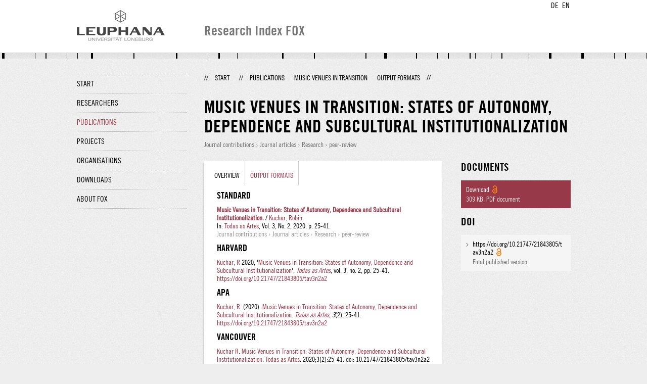

--- FILE ---
content_type: text/html;charset=UTF-8
request_url: http://fox.leuphana.de/portal/en/publications/music-venues-in-transition(34446b55-adbb-4c70-9ae5-1ccf5be87446)/export.html
body_size: 5515
content:
<!DOCTYPE html PUBLIC "-//W3C//DTD XHTML 1.1//EN" "http://www.w3.org/TR/xhtml11/DTD/xhtml11.dtd"><html xmlns="http://www.w3.org/1999/xhtml" lang="en" xml:lang="en"><head>
			<meta http-equiv="Content-Type" content="text/html;charset=utf-8" />
			<title>Music Venues in Transition - Leuphana Universität Lüneburg</title><link type="text/css" rel="stylesheet" href="/portal/resources/style/css/combined/portal.css?stamp=1767241903599" /><script type="text/javascript" src="/portal/dwr/engine.js?stamp=1767241903599"></script><script type="text/javascript" src="/portal/dwr/interface/PureFacade.js?stamp=1767241903599"></script><script type="text/javascript" src="/portal/resources/style/lib/prototype.js?stamp=1767241903599"></script><script type="text/javascript" src="/portal/resources/style/js/atira.js?stamp=1767241903599"></script><script type="text/javascript" src="/portal/resources/style/js/atira_chart.js?stamp=1767241903599"></script><script type="text/javascript" src="/portal/dwr/interface/GraphFacade.js?stamp=1767241903599"></script><link type="text/css" rel="stylesheet" href="/portal/resources/style/css/combined/portal.css?stamp=1767241903599" /><script type="text/javascript" src="/portal/resources/style/js/jquery-3.1.1.min.js?stamp=1767241903599"></script><script type="text/javascript" src="/portal/resources/style/js/jquery.jcarousel.js?stamp=1767241903599"></script><script type="text/javascript" src="/portal/resources/style/js/site.js?stamp=1767241903599"></script><!-- start: head --><!-- end: head --><meta name="citation_title" content="Music Venues in Transition: States of Autonomy, Dependence and Subcultural Institutionalization" /><meta name="citation_author" content="Robin Kuchar" /><meta name="citation_author_email" content="robin.kuchar@leuphana.de" /><meta name="citation_author_orcid" content="0000-0002-3085-3333" /><meta name="citation_publication_date" content="2020" /><meta name="citation_online_date" content="2021/01/08" /><meta name="citation_pdf_url" content="http://fox.leuphana.de/portal/files/21957397/repo_16063014_oa_by.pdf" /><meta name="citation_online_date" content="2022/04/27" /><meta name="citation_doi" content="10.21747/21843805/tav3n2a2" /><meta name="citation_language" content="English" /><meta name="citation_journal_title" content="Todas as Artes" /><meta name="citation_issn" content="2184-3805" /><meta name="citation_journal_abbrev" content="All the arts, luso-brazilian journal of art and culture" /><meta name="citation_publisher" content="Faculdade de Letras da Universidade do Porto" /><meta name="citation_volume" content="3" /><meta name="citation_issue" content="2" /><meta name="citation_firstpage" content="25" /><meta name="citation_lastpage" content="41" /></head><body class="en_GB en_GB en webkit">
            <div id="top">
                <div id="header">
                    <div class="wrapper clearfix">
                        <div id="portal-language-switch">
                             <ul>
                                    <li><a class="portal_link locale locale_de_DE" href="http://fox.leuphana.de/portal/de/publications/music-venues-in-transition(34446b55-adbb-4c70-9ae5-1ccf5be87446)/export.html" title="DE"><span>DE</span></a></li>
                                    <li><a class="portal_link locale locale_en_GB selected" href="http://fox.leuphana.de/portal/en/publications/music-venues-in-transition(34446b55-adbb-4c70-9ae5-1ccf5be87446)/export.html" title="EN"><span>EN</span></a></li>
                            </ul>
                        </div><a class="portal_link logo" href="http://www.leuphana.de/en/research.html"><span>
                            <img src="/portal/resources/style/gfx/leuphana-logo.png" alt="Leuphana Universität Lüneburg" /></span></a>
                        <div id="header-content" class="pull-right">
                            <span class="title">Research Index FOX</span>
                        </div>
                    </div>
                </div>
                <div class="lines"></div>
            </div>
            <div id="container">
                <div class="wrapper">
                    <div class="clearfix">
                        <div class="sidebar pull-left">
                            <div id="secondary-menu">
                                <ul class="dotted-line">
                                    <li><a class="portal_link" href="http://fox.leuphana.de/portal/en/"><span>Start</span></a></li>
                                    <li><a class="portal_link" href="http://fox.leuphana.de/portal/en/persons/index.html"><span>Researchers</span></a>
                                    </li>
                                    <li class="selected"><a class="portal_link" href="http://fox.leuphana.de/portal/en/publications/index.html"><span>Publications</span></a>
                                    </li>
                                    <li><a class="portal_link" href="http://fox.leuphana.de/portal/en/projects/index.html"><span>Projects</span></a>
                                    </li>
                                    <li><a class="portal_link" href="http://fox.leuphana.de/portal/en/organisations/index.html"><span>Organisations</span></a></li>
                                    <li><a class="portal_link" href="http://fox.leuphana.de/portal/en/statistics.html"><span>Downloads</span></a></li>
                                    <li><a class="portal_link" href="http://fox.leuphana.de/portal/en/about.html"><span>About FOX</span></a></li>
                                </ul>
                            </div>
                        </div>
                        <div id="content" class="full-width">
                            <ol class="breadcrumb">
                               <li class="separator">//</li>
                               <li><a class="portal_link" href="http://fox.leuphana.de/portal/en/"><span>Start</span></a></li>
                               <li class="separator">//</li>
			<li><a class="portal_link" href="http://fox.leuphana.de/portal/en/publications/search.html"><span>Publications</span></a></li>
			<li><a class="portal_link" href="http://fox.leuphana.de/portal/en/publications/music-venues-in-transition(34446b55-adbb-4c70-9ae5-1ccf5be87446).html"><span>Music Venues in Transition</span></a></li>
			<li class="selected">Output formats</li>
                               <li class="separator">//</li>
                            </ol>
                            <div id="main">
            <div class="view publications_view clearfix">
                <div class="view_title"><div class="rendering rendering_researchoutput  rendering_researchoutput_compact rendering_researchoutput rendering_compact rendering_researchoutput_compact"><h2 class="title"><span>Music Venues in Transition: States of Autonomy, Dependence and Subcultural Institutionalization</span></h2><p class="type"><span class="type_family">Research output<span class="type_family_sep">: </span></span><span class="type_classification_parent">Journal contributions<span class="type_parent_sep"> › </span></span><span class="type_classification">Journal articles</span><span class="type_classification"><span class="type_parent_sep"> › </span>Research</span><span class="type_classification"><span class="type_parent_sep"> › </span>peer-review</span></p></div>
                </div>
                <div class="view_container">
                    <div class="view_content">
                        <div class="box">

			<ul class="tabs">
				<li><a class="portal_link" href="http://fox.leuphana.de/portal/en/publications/music-venues-in-transition(34446b55-adbb-4c70-9ae5-1ccf5be87446).html"><span>Overview</span></a>
				</li>
				<li class="selected"><a class="portal_link" href="http://fox.leuphana.de/portal/en/publications/music-venues-in-transition(34446b55-adbb-4c70-9ae5-1ccf5be87446)/export.html"><span>Output formats</span></a>
				</li>
			</ul>
			<h3 class="publication_export">Standard</h3><div class="rendering rendering_researchoutput  rendering_researchoutput_standard rendering_contributiontojournal rendering_standard rendering_contributiontojournal_standard"><a rel="ContributionToJournal" href="http://fox.leuphana.de/portal/en/publications/music-venues-in-transition(34446b55-adbb-4c70-9ae5-1ccf5be87446).html" class="link"><span><strong>Music Venues in Transition: States of Autonomy, Dependence and Subcultural Institutionalization.</strong></span></a> / <a rel="Person" href="http://fox.leuphana.de/portal/en/persons/robin-kuchar(5e95261b-66b6-40af-b900-22c46586d627).html" class="link"><span>Kuchar, Robin</span></a>. <br />In: <a rel="Journal" href="http://fox.leuphana.de/portal/en/journals/todas-as-artes(f69c1ec6-af6a-446c-9760-29721e3a832b)/publications.html" class="link"><span>Todas as Artes</span></a>, Vol. 3, No. 2, 2020, p. 25-41.<p class="type"><span class="type_family">Research output<span class="type_family_sep">: </span></span><span class="type_classification_parent">Journal contributions<span class="type_parent_sep"> › </span></span><span class="type_classification">Journal articles</span><span class="type_classification"><span class="type_parent_sep"> › </span>Research</span><span class="type_classification"><span class="type_parent_sep"> › </span>peer-review</span></p></div>
			
			<h3 class="publication_export">Harvard</h3><div class="rendering rendering_researchoutput  rendering_researchoutput_harvard rendering_contributiontojournal rendering_harvard rendering_contributiontojournal_harvard"><a rel="Person" href="http://fox.leuphana.de/portal/en/persons/robin-kuchar(5e95261b-66b6-40af-b900-22c46586d627).html" class="link"><span>Kuchar, R</span></a> 2020, '<a rel="ContributionToJournal" href="http://fox.leuphana.de/portal/en/publications/music-venues-in-transition(34446b55-adbb-4c70-9ae5-1ccf5be87446).html" class="link harvard_title"><span>Music Venues in Transition: States of Autonomy, Dependence and Subcultural Institutionalization</span></a>', <a rel="Journal" href="http://fox.leuphana.de/portal/en/journals/todas-as-artes(f69c1ec6-af6a-446c-9760-29721e3a832b)/publications.html" class="link"><span><em>Todas as Artes</em></span></a>, vol. 3, no. 2, pp. 25-41. <a onclick="window.open(this.href, '_blank','noopener,noreferrer'); return false;" href="https://doi.org/10.21747/21843805/tav3n2a2" class="link"><span>https://doi.org/10.21747/21843805/tav3n2a2</span></a></div>

			<h3 class="publication_export">APA</h3><div class="rendering rendering_researchoutput  rendering_researchoutput_apa rendering_contributiontojournal rendering_apa rendering_contributiontojournal_apa"><a rel="Person" href="http://fox.leuphana.de/portal/en/persons/robin-kuchar(5e95261b-66b6-40af-b900-22c46586d627).html" class="link"><span>Kuchar, R.</span></a> (2020). <a rel="ContributionToJournal" href="http://fox.leuphana.de/portal/en/publications/music-venues-in-transition(34446b55-adbb-4c70-9ae5-1ccf5be87446).html" class="link"><span>Music Venues in Transition: States of Autonomy, Dependence and Subcultural Institutionalization</span></a>. <a rel="Journal" href="http://fox.leuphana.de/portal/en/journals/todas-as-artes(f69c1ec6-af6a-446c-9760-29721e3a832b)/publications.html" class="link"><span><em>Todas as Artes</em></span></a>, <em>3</em>(2), 25-41. <a onclick="window.open(this.href, '_blank','noopener,noreferrer'); return false;" href="https://doi.org/10.21747/21843805/tav3n2a2" class="link"><span>https://doi.org/10.21747/21843805/tav3n2a2</span></a></div>

			

			<h3 class="publication_export">Vancouver</h3><div class="rendering rendering_researchoutput  rendering_researchoutput_vancouver rendering_contributiontojournal rendering_vancouver rendering_contributiontojournal_vancouver"><a rel="Person" href="http://fox.leuphana.de/portal/en/persons/robin-kuchar(5e95261b-66b6-40af-b900-22c46586d627).html" class="link"><span>Kuchar R</span></a>. <span class="title"><a rel="ContributionToJournal" href="http://fox.leuphana.de/portal/en/publications/music-venues-in-transition(34446b55-adbb-4c70-9ae5-1ccf5be87446).html" class="link"><span>Music Venues in Transition: <span class="subtitle">States of Autonomy, Dependence and Subcultural Institutionalization</span></span></a></span>. <a rel="Journal" href="http://fox.leuphana.de/portal/en/journals/todas-as-artes(f69c1ec6-af6a-446c-9760-29721e3a832b)/publications.html" class="link"><span>Todas as Artes</span></a>. 2020;3(2):25-41. doi: 10.21747/21843805/tav3n2a2</div>

			<h3 class="publication_export">Bibtex</h3><div class="rendering rendering_researchoutput  rendering_researchoutput_bibtex rendering_contributiontojournal rendering_bibtex rendering_contributiontojournal_bibtex"><div>@article{34446b55adbb4c709ae51ccf5be87446,</div><div>  title     = "Music Venues in Transition: States of Autonomy, Dependence and Subcultural Institutionalization",</div><div>  abstract  = "Taking into account changing spatial structures of local music scenes and processes of music production, urban regeneration, and the commercialization of live music during the last decades, this article examines how ongoing transformations of socio-spatial environments exert influence on originally do-it-yourself music venues as a specific kind of urban music space. Venues are understood as individual actors that develop in relation to their initial spatial and cultural strategies. Therefore, the status of these venues reaches from traditionalist but highly dependent to paradoxical forms of “subcultural institutionalization”. Based on empirical data from three case studies in Hamburg, Germany, fieldwork shows that DIY-driven clubs increasingly become hijacked or taken-over spaces that apply different strategies in order to preserve their idea(l)s of self-governed and collective cultural work.",</div><div>  keywords  = "Cultural studies, Sociology, Culture and Space, Cultural Distribution/Cultural Organization",</div><div>  author    = "Robin Kuchar",</div><div>  year      = "2020",</div><div>  doi       = "10.21747/21843805/tav3n2a2",</div><div>  language  = "English",</div><div>  volume    = "3",</div><div>  pages     = "25--41",</div><div>  journal   = "Todas as Artes",</div><div>  issn      = "2184-3805",</div><div>  publisher = "Faculdade de Letras da Universidade do Porto",</div><div>  number    = "2",</div><p>}</p></div>

			<h3 class="publication_export">RIS</h3><div class="rendering rendering_researchoutput  rendering_researchoutput_ris rendering_contributiontojournal rendering_ris rendering_contributiontojournal_ris"><p>TY  - JOUR</p><p>T1  - Music Venues in Transition</p><p>T2  - States of Autonomy, Dependence and Subcultural Institutionalization</p><p>AU  - Kuchar, Robin</p><p>PY  - 2020</p><p>Y1  - 2020</p><p>N2  - Taking into account changing spatial structures of local music scenes and processes of music production, urban regeneration, and the commercialization of live music during the last decades, this article examines how ongoing transformations of socio-spatial environments exert influence on originally do-it-yourself music venues as a specific kind of urban music space. Venues are understood as individual actors that develop in relation to their initial spatial and cultural strategies. Therefore, the status of these venues reaches from traditionalist but highly dependent to paradoxical forms of “subcultural institutionalization”. Based on empirical data from three case studies in Hamburg, Germany, fieldwork shows that DIY-driven clubs increasingly become hijacked or taken-over spaces that apply different strategies in order to preserve their idea(l)s of self-governed and collective cultural work.</p><p>AB  - Taking into account changing spatial structures of local music scenes and processes of music production, urban regeneration, and the commercialization of live music during the last decades, this article examines how ongoing transformations of socio-spatial environments exert influence on originally do-it-yourself music venues as a specific kind of urban music space. Venues are understood as individual actors that develop in relation to their initial spatial and cultural strategies. Therefore, the status of these venues reaches from traditionalist but highly dependent to paradoxical forms of “subcultural institutionalization”. Based on empirical data from three case studies in Hamburg, Germany, fieldwork shows that DIY-driven clubs increasingly become hijacked or taken-over spaces that apply different strategies in order to preserve their idea(l)s of self-governed and collective cultural work.</p><p>KW  - Cultural studies</p><p>KW  - Sociology</p><p>KW  - Culture and Space</p><p>KW  - Cultural Distribution/Cultural Organization</p><p>U2  - 10.21747/21843805/tav3n2a2</p><p>DO  - 10.21747/21843805/tav3n2a2</p><p>M3  - Journal articles</p><p>VL  - 3</p><p>SP  - 25</p><p>EP  - 41</p><p>JO  - Todas as Artes</p><p>JF  - Todas as Artes</p><p>SN  - 2184-3805</p><p>IS  - 2</p><p>ER  - </p></div>
                        </div>
		<div class="related_content_box">
            <h2>Other publications by the same author(s)</h2>
            <div class="box related_content_box"><div class="rendering rendering_researchoutput  rendering_researchoutput_short rendering_contributiontojournal rendering_short rendering_contributiontojournal_short"><h2 class="title"><a rel="ContributionToJournal" href="http://fox.leuphana.de/portal/en/publications/music-scenes-and-cultural-ecosystems--alternative-practices-between-official-policy-recognition-and-postpandemic-austerity(93df5594-8ef8-4c04-a3b2-e5ee448df0e9).html" class="link"><span>Music Scenes and Cultural Ecosystems - Alternative Practices between 'Official Policy Recognition' and 'Post-Pandemic Austerity'</span></a></h2><a rel="Person" href="http://fox.leuphana.de/portal/en/persons/robin-kuchar(5e95261b-66b6-40af-b900-22c46586d627).html" class="link person"><span>Kuchar, R.</span></a>, <span class="date">09.09.2025</span>, (E-pub ahead of print) <span class="journal">In: <a rel="Journal" href="http://fox.leuphana.de/portal/en/journals/diy-alternative-cultures--society(1f775fb1-8c58-4d53-a146-929deeefd38f)/publications.html" class="link"><span>DIY, Alternative Cultures &amp; Society.</span></a></span><p class="type"><span class="type_family">Research output<span class="type_family_sep">: </span></span><span class="type_classification_parent">Journal contributions<span class="type_parent_sep"> › </span></span><span class="type_classification">Journal articles</span><span class="type_classification"><span class="type_parent_sep"> › </span>Research</span><span class="type_classification"><span class="type_parent_sep"> › </span>peer-review</span></p></div><div class="rendering rendering_researchoutput  rendering_researchoutput_short rendering_contributiontojournal rendering_short rendering_contributiontojournal_short"><h2 class="title"><a rel="ContributionToJournal" href="http://fox.leuphana.de/portal/en/publications/from-diy-avantgardism-to-icons-of-german-new-wave(3206eca8-20a7-49f3-b0b3-46a5a06d89c7).html" class="link"><span>From DIY avantgardism to icons of German New Wave: Einstürzende Neubauten and the legacy of ‘Ingenious Dilletants’</span></a></h2><a rel="Person" href="http://fox.leuphana.de/portal/en/persons/robin-kuchar(5e95261b-66b6-40af-b900-22c46586d627).html" class="link person"><span>Kuchar, R.</span></a>, <span class="date">2024</span>, <span class="journal">In: <a rel="Journal" href="http://fox.leuphana.de/portal/en/journals/rock-music-studies(31429d96-a3ff-47cd-9e03-435960b091f1)/publications.html" class="link"><span>Rock Music Studies.</span></a></span> <span class="volume">11</span>, <span class="journalnumber">1</span>, <span class="pages">p. 71-88</span> <span class="numberofpages">18 p.</span><p class="type"><span class="type_family">Research output<span class="type_family_sep">: </span></span><span class="type_classification_parent">Journal contributions<span class="type_parent_sep"> › </span></span><span class="type_classification">Journal articles</span><span class="type_classification"><span class="type_parent_sep"> › </span>Research</span><span class="type_classification"><span class="type_parent_sep"> › </span>peer-review</span></p></div><div class="rendering rendering_researchoutput  rendering_researchoutput_short rendering_contributiontobookanthology rendering_short rendering_contributiontobookanthology_short"><h2 class="title"><a rel="ContributionToBookAnthology" href="http://fox.leuphana.de/portal/en/publications/building-scene-and-cultural-memory-in-the-weser-hills(2e21eee2-08d2-4f5b-94ad-39f0f6cb6554).html" class="link"><span>Building Scene and Cultural Memory in the Weser Hills. The Case of Glitterhouse Records and Orange Blossom Special Festival</span></a></h2><a rel="Person" href="http://fox.leuphana.de/portal/en/persons/robin-kuchar(5e95261b-66b6-40af-b900-22c46586d627).html" class="link person"><span>Kuchar, R.</span></a>, <span class="date">22.03.2023</span>, <em>Popular Music Scenes : Regional and Rural Perspectives .</em> Bennett, A., Cashman, D., Green, B. &amp; Lewandowski, N. (eds.). Cham: <span>Palgrave Macmillan</span>, <span class="pages">p. 163-178</span> <span class="numberofpages">16 p.</span> (Pop Music, Culture, and Identity; vol. Part F1535).<p class="type"><span class="type_family">Research output<span class="type_family_sep">: </span></span><span class="type_classification_parent">Contributions to collected editions/works<span class="type_parent_sep"> › </span></span><span class="type_classification">Contributions to collected editions/anthologies</span><span class="type_classification"><span class="type_parent_sep"> › </span>Research</span><span class="type_classification"><span class="type_parent_sep"> › </span>peer-review</span></p></div><div class="rendering rendering_researchoutput  rendering_researchoutput_short rendering_contributiontobookanthology rendering_short rendering_contributiontobookanthology_short"><h2 class="title"><a rel="ContributionToBookAnthology" href="http://fox.leuphana.de/portal/en/publications/independent-music-and-independent-music-scenes(58473664-86d2-4d55-b8a8-74e0c6cb36ea).html" class="link"><span>Independent Music and Independent Music Scenes. From DIY led Collectives to Individualized Professionals?</span></a></h2><a rel="Person" href="http://fox.leuphana.de/portal/en/persons/robin-kuchar(5e95261b-66b6-40af-b900-22c46586d627).html" class="link person"><span>Kuchar, R.</span></a>, <span class="date">26.01.2023</span>, <em>The Bloomsbury Handbook of Popular Music and Youth Cultures.</em> Bennett, A. (ed.). London: <span>Bloomsbury Academic</span>, <span class="pages">p. 567-592</span> <span class="numberofpages">25 p.</span><p class="type"><span class="type_family">Research output<span class="type_family_sep">: </span></span><span class="type_classification_parent">Contributions to collected editions/works<span class="type_parent_sep"> › </span></span><span class="type_classification">Chapter</span><span class="type_classification"><span class="type_parent_sep"> › </span>peer-review</span></p></div><div class="rendering rendering_researchoutput  rendering_researchoutput_short rendering_contributiontobookanthology rendering_short rendering_contributiontobookanthology_short"><h2 class="title"><a rel="ContributionToBookAnthology" href="http://fox.leuphana.de/portal/en/publications/musikclubs-in-der-livemusikoekologie(e12d9ba3-0270-419b-bbd0-5f79788ae8ed).html" class="link"><span>Musikclubs in der Livemusikökologie: Situation und kulturpolitische Implikationen in Zeiten der Pandemie</span></a></h2><a rel="Person" href="http://fox.leuphana.de/portal/en/persons/robin-kuchar(5e95261b-66b6-40af-b900-22c46586d627).html" class="link person"><span>Kuchar, R.</span></a>, <span class="date">20.06.2023</span>, <em>KULTUR:WANDEL: Impulse für die Next Society.</em> Grädler, F., Blaich, A., Mohr, H. &amp; Seibold, H. (eds.). Bielefeld: <span>transcript Verlag</span>, <span class="pages">p. 111-122</span> <span class="numberofpages">12 p.</span><p class="type"><span class="type_family">Research output<span class="type_family_sep">: </span></span><span class="type_classification_parent">Contributions to collected editions/works<span class="type_parent_sep"> › </span></span><span class="type_classification">Contributions to collected editions/anthologies</span><span class="type_classification"><span class="type_parent_sep"> › </span>Transfer</span><span class="type_classification"><span class="type_parent_sep"> › </span>peer-review</span></p></div>
            </div>
		</div>
                    </div>
                    <div class="view_sidebar"><div class="rendering rendering_researchoutput  rendering_researchoutput_versioneddocumentandlinkextensionanddoiportal rendering_contributiontojournal rendering_versioneddocumentandlinkextensionanddoiportal rendering_contributiontojournal_versioneddocumentandlinkextensionanddoiportal"><h3 class="subheader documents">Documents</h3><ul class="relations documents"><li class="available"><a onclick="if (this.href) {window.open(this.href)}; return false;" href="http://fox.leuphana.de/portal/files/21957397/repo_16063014_oa_by.pdf" class="link title"><span>Download</span></a> <span class="common_icon_16" style="background-image: url('/portal/resources/style/icons/type/openaccess16.png');"></span><p class="dimmed">309 KB<span class="mimetype">, PDF document</span></p></li></ul><h3 class="subheader">DOI</h3><ul class="relations links digital_object_identifiers"><li class="embargo_date_ended available open "><a onclick="window.open(this.href, '_blank','noopener,noreferrer'); return false;" href="https://doi.org/10.21747/21843805/tav3n2a2" class="link"><span>https://doi.org/10.21747/21843805/tav3n2a2</span></a> <span class="common_icon_16" style="background-image: url('/portal/resources/style/icons/type/openaccess16.png');"></span><p class="dimmed">Final published version</p></li></ul></div>
                    </div>
                </div>
            </div>
                            </div>
                        </div>
                    </div>
                    <div id="footer"><div id="footer" style="width:100%"><div id="footer_left" style=" width:500px;  float:left">Research index and Repository of Leuphana University Luneburg<br>Maintained by the Research Service Team (Head: Dipl.-Oec. Anke Zerm)<br><a href="http://fox.leuphana.de/portal/en/about.html">Notes for users | <a href="http://www.leuphana.de/en/site-notice-leuphana.html" target="_blank" class="external-link-new-window">Legal Statement Leuphana University</a><p></div><div id="footer_right" style="position:absolute; width:200px; right:0px"><div style="text-align:right">Feedback: <a title="pure@leuphana.de" href="mailto:pure@leuphana.de">pure@leuphana.de</a><br>Leuphana users: <a class="login" href="http://pure.leuphana.de/admin/workspace.xhtml" target="_blank" class="external-link-new-window">Log in to Pure</a></p></div></div></div>
                    </div>
                </div>
            </div>
<script type="text/javascript">(function(i,s,o,g,r,a,m){i['GoogleAnalyticsObject']=r;i[r]=i[r]||function(){(i[r].q=i[r].q||[]).push(arguments)},i[r].l=1*new Date();a=s.createElement(o),m=s.getElementsByTagName(o)[0];a.async=1;a.src=g;m.parentNode.insertBefore(a,m)})(window,document,'script','//www.google-analytics.com/analytics.js','ga');ga('create', 'UA-XXXXXX-X', { 'cookieDomain': document.location.hostname });ga('require', 'displayfeatures');ga('set', 'anonymizeIp', true);ga('set', 'anonymizeIp', true);ga('send', 'pageview');</script>
</body></html>